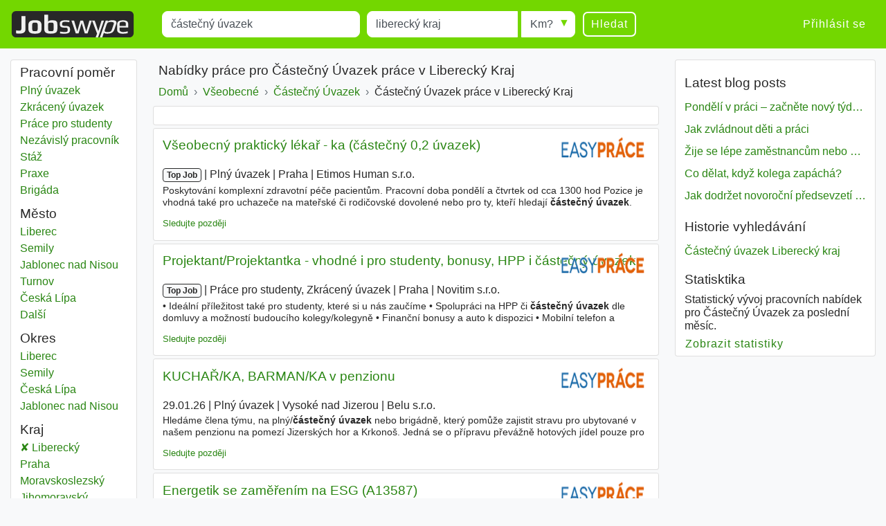

--- FILE ---
content_type: text/html; charset=UTF-8
request_url: https://www.jobswype.cz/prace/-%C4%8D%C3%A1ste%C4%8Dn%C3%BD%20%C3%BAvazek-libereck%C3%BD%20kraj
body_size: 13520
content:
                                        <!DOCTYPE html>
<html lang="cs">
    <head><meta charset="utf-8" /><meta name="viewport" content="width=device-width, initial-scale=1, shrink-to-fit=no"><meta name="description" content="41 Částečný Úvazek pracovních nabídek v Liberecký Kraj. Všechny pracovní nabídky naleznete na Jobswype."><meta name="robots" content="index, follow"><meta name="theme-color" content="#73d700"/><title>Částečný Úvazek pracovních nabídek v Liberecký Kraj</title><link rel="canonical" href="https://www.jobswype.cz/prace/-%C4%8D%C3%A1ste%C4%8Dn%C3%BD%20%C3%BAvazek-libereck%C3%BD%20kraj"><meta property="og:url" content="https://www.jobswype.cz/prace/-%C4%8D%C3%A1ste%C4%8Dn%C3%BD%20%C3%BAvazek-libereck%C3%BD%20kraj" /><meta property="og:title" content="Částečný Úvazek pracovních nabídek v Liberecký Kraj - pracovní nabídky - práce - Jobswype" /><meta property="og:description" content="41 Částečný Úvazek pracovních nabídek v Liberecký Kraj. Všechny pracovní nabídky naleznete na Jobswype." /><meta property="og:site_name" content="Jobswype" /><meta property="og:type" content="website" /><meta property="og:locale" content="cs_CZ" /><meta property="fb:app_id" content="455053547928493" /><link rel="apple-touch-icon" sizes="180x180" href="/apple-touch-icon.png"><link rel="icon" type="image/png" href="/favicon-32x32.png" sizes="32x32"><link rel="icon" type="image/png" href="/favicon-16x16.png" sizes="16x16"><link rel="manifest" href="/manifest.json"><link rel="mask-icon" href="/safari-pinned-tab.svg"><link rel="stylesheet" href="https://stackpath.bootstrapcdn.com/bootstrap/4.1.3/css/bootstrap.min.css" integrity="sha384-MCw98/SFnGE8fJT3GXwEOngsV7Zt27NXFoaoApmYm81iuXoPkFOJwJ8ERdknLPMO" crossorigin="anonymous"><link rel="stylesheet" href="/css/compiled/jobswype.css?v=103" /><script>(function(w, d, s, l, i){w[l] = w[l] || []; w[l].push({'gtm.start':new Date().getTime(), event:'gtm.js'}); var f = d.getElementsByTagName(s)[0], j = d.createElement(s), dl = l != 'dataLayer'?'&l=' + l:''; j.async = true; j.src = '//www.googletagmanager.com/gtm.js?id=' + i + dl; f.parentNode.insertBefore(j, f); })(window, document, 'script', 'dataLayer', 'GTM-5TBV95');</script></head>    <body><noscript><iframe src="//www.googletagmanager.com/ns.html?id=GTM-5TBV95" height="0" width="0" style="display:none;visibility:hidden"></iframe></noscript><nav class="navbar navbar-expand-lg navbar-dark bg-green mb-3"><a class="navbar-brand" href="https://www.jobswype.cz"><img width="178" height="38" alt="Jobswype práce volná místa nabídky práce" src="[data-uri]" /></a><button id="sidebar-toggler" class="navbar-toggler border-0" type="button" aria-controls="sidebar" aria-expanded="false" aria-label="Toggle sidebar"><span class="navbar-toggler-icon "></span></button><form name="search" method="get" action="/prace" id="search-form" class="mx-lg-4 w-100"><div class="form-row w-100"><div class="col-12 col-md-4 col-lg-4"><div class="form-group mb-1 mb-md-0"><label class="sr-only" for="title">Title</label><input type="text" id="title" name="title" class="form-control" placeholder="Co?" value="částečný úvazek" /></div></div><div class="col-8 col-sm-9 col-md-3 pr-0"><div class="form-group mb-2 mb-md-0"><label class="sr-only" for="location">Místo</label><input type="text" id="location" name="location" class="form-control" placeholder="Kde?" value="liberecký kraj" /></div></div><div class="col-4 col-sm-3 col-md-auto"><div class="form-group radius-arrow mb-2 mb-md-0"><label class="sr-only required" for="radius">Radius</label><select id="radius" name="radius" class="w-100 form-control"><option value="0">Km?</option><option value="5">5 km</option><option value="10">10 km</option><option value="25">25 km</option><option value="50">50 km</option><option value="100">100 km</option></select></div></div><div class="col-12 col-md-auto d-flex justify-content-between"><button type="submit" class="btn btn-transparent">Hledat</button><a id="filter-toggler" class="btn btn-transparent d-md-none" role="button" href="#filter">Filter</a></div></div><div class="d-none"><div id="type"><div class="form-check"><input type="checkbox" id="type_0" name="type[]" class="form-check-input" value="0" /><label class="form-check-label" for="type_0">Plný úvazek</label></div><div class="form-check"><input type="checkbox" id="type_1" name="type[]" class="form-check-input" value="1" /><label class="form-check-label" for="type_1">Zkrácený úvazek</label></div><div class="form-check"><input type="checkbox" id="type_2" name="type[]" class="form-check-input" value="2" /><label class="form-check-label" for="type_2">Práce pro studenty</label></div><div class="form-check"><input type="checkbox" id="type_3" name="type[]" class="form-check-input" value="3" /><label class="form-check-label" for="type_3">Nezávislý pracovník</label></div><div class="form-check"><input type="checkbox" id="type_4" name="type[]" class="form-check-input" value="4" /><label class="form-check-label" for="type_4">Stáž</label></div><div class="form-check"><input type="checkbox" id="type_5" name="type[]" class="form-check-input" value="5" /><label class="form-check-label" for="type_5">Praxe</label></div><div class="form-check"><input type="checkbox" id="type_6" name="type[]" class="form-check-input" value="6" /><label class="form-check-label" for="type_6">Brigáda</label></div></div><div id="language"><div class="form-check"><input type="checkbox" id="language_0" name="language[]" class="form-check-input" value="0" /><label class="form-check-label" for="language_0">Německy</label></div><div class="form-check"><input type="checkbox" id="language_1" name="language[]" class="form-check-input" value="1" /><label class="form-check-label" for="language_1">Anglicky</label></div><div class="form-check"><input type="checkbox" id="language_2" name="language[]" class="form-check-input" value="2" /><label class="form-check-label" for="language_2">Francouzsky</label></div><div class="form-check"><input type="checkbox" id="language_3" name="language[]" class="form-check-input" value="3" /><label class="form-check-label" for="language_3">Rusky</label></div><div class="form-check"><input type="checkbox" id="language_4" name="language[]" class="form-check-input" value="4" /><label class="form-check-label" for="language_4">Španělsky</label></div><div class="form-check"><input type="checkbox" id="language_5" name="language[]" class="form-check-input" value="5" /><label class="form-check-label" for="language_5">Češký</label></div><div class="form-check"><input type="checkbox" id="language_6" name="language[]" class="form-check-input" value="6" /><label class="form-check-label" for="language_6">Polsky</label></div><div class="form-check"><input type="checkbox" id="language_7" name="language[]" class="form-check-input" value="7" /><label class="form-check-label" for="language_7">Maďarsky</label></div><div class="form-check"><input type="checkbox" id="language_8" name="language[]" class="form-check-input" value="8" /><label class="form-check-label" for="language_8">Slovensky</label></div><div class="form-check"><input type="checkbox" id="language_9" name="language[]" class="form-check-input" value="9" /><label class="form-check-label" for="language_9">Rumunsky</label></div></div><select id="company" name="company[]" class="form-control" multiple="multiple"></select></div><input type="hidden" id="sorting" name="sorting" /><input type="hidden" id="display" name="display" /><input type="hidden" id="age" name="age" /></form><div class="ml-auto collapse navbar-collapse" id="navbarSupportedContent"><span class="navbar-text"><a class="btn btn-link" rel="nofollow" href="/login">Přihlásit se</a></span></div></nav><div class="container-fluid"><div class="row"><div id="filter" class="col-md-3 col-xl-2 d-none d-md-block"><div class="card card-body pt-1 mb-3"><label class="mb-0 text-truncate">Pracovní poměr</label><nav id="f-type-wrapper" class="nav flex-column"><a class="nav-link p-0" rel="nofollow" href="/prace?title=%C4%8D%C3%A1ste%C4%8Dn%C3%BD%20%C3%BAvazek&amp;location=libereck%C3%BD%20kraj&amp;type%5B%5D=0">Plný úvazek</a><a class="nav-link p-0" rel="nofollow" href="/prace?title=%C4%8D%C3%A1ste%C4%8Dn%C3%BD%20%C3%BAvazek&amp;location=libereck%C3%BD%20kraj&amp;type%5B%5D=1">Zkrácený úvazek</a><a class="nav-link p-0" rel="nofollow" href="/prace?title=%C4%8D%C3%A1ste%C4%8Dn%C3%BD%20%C3%BAvazek&amp;location=libereck%C3%BD%20kraj&amp;type%5B%5D=2">Práce pro studenty</a><a class="nav-link p-0" rel="nofollow" href="/prace?title=%C4%8D%C3%A1ste%C4%8Dn%C3%BD%20%C3%BAvazek&amp;location=libereck%C3%BD%20kraj&amp;type%5B%5D=3">Nezávislý pracovník</a><a class="nav-link p-0" rel="nofollow" href="/prace?title=%C4%8D%C3%A1ste%C4%8Dn%C3%BD%20%C3%BAvazek&amp;location=libereck%C3%BD%20kraj&amp;type%5B%5D=4">Stáž</a><a class="nav-link p-0" rel="nofollow" href="/prace?title=%C4%8D%C3%A1ste%C4%8Dn%C3%BD%20%C3%BAvazek&amp;location=libereck%C3%BD%20kraj&amp;type%5B%5D=5">Praxe</a><a class="nav-link p-0" rel="nofollow" href="/prace?title=%C4%8D%C3%A1ste%C4%8Dn%C3%BD%20%C3%BAvazek&amp;location=libereck%C3%BD%20kraj&amp;type%5B%5D=6">Brigáda</a></nav><label class="mb-0 mt-2 text-truncate">Město</label><nav id="f-location-wrapper" class="nav flex-column"><a class="nav-link p-0" href="/prace/-%C4%8D%C3%A1ste%C4%8Dn%C3%BD%20%C3%BAvazek-liberec" title="18 Částečný úvazek práce v Liberec"><span class="sr-only">Částečný úvazek</span> Liberec</a><a class="nav-link p-0" href="/prace/-%C4%8D%C3%A1ste%C4%8Dn%C3%BD%20%C3%BAvazek-semily" title="8 Částečný úvazek práce v Semily"><span class="sr-only">Částečný úvazek</span> Semily</a><a class="nav-link p-0" href="/prace/-%C4%8D%C3%A1ste%C4%8Dn%C3%BD%20%C3%BAvazek-jablonec%20nad%20nisou" title="4 Částečný úvazek práce v Jablonec nad Nisou"><span class="sr-only">Částečný úvazek</span> Jablonec nad Nisou</a><a class="nav-link p-0" href="/prace/-%C4%8D%C3%A1ste%C4%8Dn%C3%BD%20%C3%BAvazek-turnov" title="3 Částečný úvazek práce v Turnov"><span class="sr-only">Částečný úvazek</span> Turnov</a><a class="nav-link p-0" href="/prace/-%C4%8D%C3%A1ste%C4%8Dn%C3%BD%20%C3%BAvazek-%C4%8Desk%C3%A1%20l%C3%ADpa" title="2 Částečný úvazek práce v Česká Lípa"><span class="sr-only">Částečný úvazek</span> Česká Lípa</a><a class="nav-link p-0 d-none" href="/prace/-%C4%8D%C3%A1ste%C4%8Dn%C3%BD%20%C3%BAvazek-doksy" title="1 Částečný úvazek práce v Doksy"><span class="sr-only">Částečný úvazek</span> Doksy</a><a class="nav-link p-0 d-none" href="/prace/-%C4%8D%C3%A1ste%C4%8Dn%C3%BD%20%C3%BAvazek-nov%C3%BD%20bor" title="1 Částečný úvazek práce v Nový Bor"><span class="sr-only">Částečný úvazek</span> Nový Bor</a><a class="nav-link p-0 d-none" href="/prace/-%C4%8D%C3%A1ste%C4%8Dn%C3%BD%20%C3%BAvazek-ralsko" title="1 Částečný úvazek práce v Ralsko"><span class="sr-only">Částečný úvazek</span> Ralsko</a><a class="nav-link p-0 d-none" href="/prace/-%C4%8D%C3%A1ste%C4%8Dn%C3%BD%20%C3%BAvazek-zahr%C3%A1dky" title="1 Částečný úvazek práce v Zahrádky"><span class="sr-only">Částečný úvazek</span> Zahrádky</a><a class="nav-link p-0 d-none" href="/prace/-%C4%8D%C3%A1ste%C4%8Dn%C3%BD%20%C3%BAvazek-benecko" title="1 Částečný úvazek práce v Benecko"><span class="sr-only">Částečný úvazek</span> Benecko</a><a class="nav-link p-0 d-none" href="/prace/-%C4%8D%C3%A1ste%C4%8Dn%C3%BD%20%C3%BAvazek-vysok%C3%A9%20nad%20jizerou" title="1 Částečný úvazek práce v Vysoké nad Jizerou"><span class="sr-only">Částečný úvazek</span> Vysoké nad Jizerou</a><span class="nav-link p-0 f-more">Další<span class="sr-only"> města</span></span></nav><label class="mb-0 mt-2 text-truncate">Okres</label><nav id="f-district-wrapper" class="nav flex-column"><a class="nav-link p-0" href="/prace/-%C4%8D%C3%A1ste%C4%8Dn%C3%BD%20%C3%BAvazek-liberec%20okres" title="18 Částečný úvazek práce v Liberec"><span class="sr-only">Částečný úvazek</span> Liberec <span class="sr-only">Okres</span></a><a class="nav-link p-0" href="/prace/-%C4%8D%C3%A1ste%C4%8Dn%C3%BD%20%C3%BAvazek-semily%20okres" title="11 Částečný úvazek práce v Semily"><span class="sr-only">Částečný úvazek</span> Semily <span class="sr-only">Okres</span></a><a class="nav-link p-0" href="/prace/-%C4%8D%C3%A1ste%C4%8Dn%C3%BD%20%C3%BAvazek-%C4%8Desk%C3%A1%20l%C3%ADpa%20okres" title="5 Částečný úvazek práce v Česká Lípa"><span class="sr-only">Částečný úvazek</span> Česká Lípa <span class="sr-only">Okres</span></a><a class="nav-link p-0" href="/prace/-%C4%8D%C3%A1ste%C4%8Dn%C3%BD%20%C3%BAvazek-jablonec%20nad%20nisou%20okres" title="4 Částečný úvazek práce v Jablonec nad Nisou"><span class="sr-only">Částečný úvazek</span> Jablonec nad Nisou <span class="sr-only">Okres</span></a></nav><label class="mb-0 mt-2 text-truncate">Kraj</label><nav id="f-state-wrapper" class="nav flex-column"><a class="nav-link p-0 active" rel="nofollow" href="/prace/-%C4%8D%C3%A1ste%C4%8Dn%C3%BD%20%C3%BAvazek-" title="37 Částečný úvazek práce v Liberecký"><span class="sr-only">Částečný úvazek</span> Liberecký <span class="sr-only">Kraj</span></a><a class="nav-link p-0" href="/prace/-%C4%8D%C3%A1ste%C4%8Dn%C3%BD%20%C3%BAvazek-praha%20kraj" title="178 Částečný úvazek práce v Praha"><span class="sr-only">Částečný úvazek</span> Praha <span class="sr-only">Kraj</span></a><a class="nav-link p-0" href="/prace/-%C4%8D%C3%A1ste%C4%8Dn%C3%BD%20%C3%BAvazek-moravskoslezsk%C3%BD%20kraj" title="106 Částečný úvazek práce v Moravskoslezský"><span class="sr-only">Částečný úvazek</span> Moravskoslezský <span class="sr-only">Kraj</span></a><a class="nav-link p-0" href="/prace/-%C4%8D%C3%A1ste%C4%8Dn%C3%BD%20%C3%BAvazek-jihomoravsk%C3%BD%20kraj" title="91 Částečný úvazek práce v Jihomoravský"><span class="sr-only">Částečný úvazek</span> Jihomoravský <span class="sr-only">Kraj</span></a><a class="nav-link p-0" href="/prace/-%C4%8D%C3%A1ste%C4%8Dn%C3%BD%20%C3%BAvazek-st%C5%99edo%C4%8Desk%C3%BD%20kraj" title="89 Částečný úvazek práce v Středočeský"><span class="sr-only">Částečný úvazek</span> Středočeský <span class="sr-only">Kraj</span></a><a class="nav-link p-0 d-none" href="/prace/-%C4%8D%C3%A1ste%C4%8Dn%C3%BD%20%C3%BAvazek-jiho%C4%8Desk%C3%BD%20kraj" title="69 Částečný úvazek práce v Jihočeský"><span class="sr-only">Částečný úvazek</span> Jihočeský <span class="sr-only">Kraj</span></a><a class="nav-link p-0 d-none" href="/prace/-%C4%8D%C3%A1ste%C4%8Dn%C3%BD%20%C3%BAvazek-kr%C3%A1lov%C3%A9hradeck%C3%BD%20kraj" title="63 Částečný úvazek práce v Královéhradecký"><span class="sr-only">Částečný úvazek</span> Královéhradecký <span class="sr-only">Kraj</span></a><a class="nav-link p-0 d-none" href="/prace/-%C4%8D%C3%A1ste%C4%8Dn%C3%BD%20%C3%BAvazek-plze%C5%88sk%C3%BD%20kraj" title="54 Částečný úvazek práce v Plzeňský"><span class="sr-only">Částečný úvazek</span> Plzeňský <span class="sr-only">Kraj</span></a><a class="nav-link p-0 d-none" href="/prace/-%C4%8D%C3%A1ste%C4%8Dn%C3%BD%20%C3%BAvazek-pardubick%C3%BD%20kraj" title="48 Částečný úvazek práce v Pardubický"><span class="sr-only">Částečný úvazek</span> Pardubický <span class="sr-only">Kraj</span></a><a class="nav-link p-0 d-none" href="/prace/-%C4%8D%C3%A1ste%C4%8Dn%C3%BD%20%C3%BAvazek-olomouck%C3%BD%20kraj" title="39 Částečný úvazek práce v Olomoucký"><span class="sr-only">Částečný úvazek</span> Olomoucký <span class="sr-only">Kraj</span></a><a class="nav-link p-0 d-none" href="/prace/-%C4%8D%C3%A1ste%C4%8Dn%C3%BD%20%C3%BAvazek-%C3%BAsteck%C3%BD%20kraj" title="38 Částečný úvazek práce v Ústecký"><span class="sr-only">Částečný úvazek</span> Ústecký <span class="sr-only">Kraj</span></a><a class="nav-link p-0 d-none" href="/prace/-%C4%8D%C3%A1ste%C4%8Dn%C3%BD%20%C3%BAvazek-vyso%C4%8Dina%20kraj" title="29 Částečný úvazek práce v Vysočina"><span class="sr-only">Částečný úvazek</span> Vysočina <span class="sr-only">Kraj</span></a><a class="nav-link p-0 d-none" href="/prace/-%C4%8D%C3%A1ste%C4%8Dn%C3%BD%20%C3%BAvazek-karlovarsk%C3%BD%20kraj" title="26 Částečný úvazek práce v Karlovarský"><span class="sr-only">Částečný úvazek</span> Karlovarský <span class="sr-only">Kraj</span></a><a class="nav-link p-0 d-none" href="/prace/-%C4%8D%C3%A1ste%C4%8Dn%C3%BD%20%C3%BAvazek-zl%C3%ADnsk%C3%BD%20kraj" title="17 Částečný úvazek práce v Zlínský"><span class="sr-only">Částečný úvazek</span> Zlínský <span class="sr-only">Kraj</span></a><span class="nav-link p-0 f-more">Další<span class="sr-only"> kraj</span></span></nav><label class="mb-0 mt-2 text-truncate">Firmy</label><nav id="f-company-wrapper" class="nav flex-column"><a class="nav-link p-0" rel="nofollow" href="/prace?title=%C4%8D%C3%A1ste%C4%8Dn%C3%BD%20%C3%BAvazek&amp;location=libereck%C3%BD%20kraj&amp;company%5B%5D=MMN%2C%20a.s.">MMN, a.s.</a><a class="nav-link p-0" rel="nofollow" href="/prace?title=%C4%8D%C3%A1ste%C4%8Dn%C3%BD%20%C3%BAvazek&amp;location=libereck%C3%BD%20kraj&amp;company%5B%5D=MDDr.%20Iva%20Tuh%C3%A1%C4%8Dkov%C3%A1">MDDr. Iva Tuháčková</a><a class="nav-link p-0" rel="nofollow" href="/prace?title=%C4%8D%C3%A1ste%C4%8Dn%C3%BD%20%C3%BAvazek&amp;location=libereck%C3%BD%20kraj&amp;company%5B%5D=Futures%20s.r.o.">Futures s.r.o.</a><a class="nav-link p-0" rel="nofollow" href="/prace?title=%C4%8D%C3%A1ste%C4%8Dn%C3%BD%20%C3%BAvazek&amp;location=libereck%C3%BD%20kraj&amp;company%5B%5D=RENGL%2C%20s.r.o.">RENGL, s.r.o.</a><a class="nav-link p-0" rel="nofollow" href="/prace?title=%C4%8D%C3%A1ste%C4%8Dn%C3%BD%20%C3%BAvazek&amp;location=libereck%C3%BD%20kraj&amp;company%5B%5D=RPM%20Service%20CZ%20a.s.">RPM Service CZ a.s.</a></nav><label class="mb-0 mt-2 text-truncate">Cizí jazyky</label><nav id="f-language-wrapper" class="nav flex-column"><a rel="nofollow" class="nav-link text-truncate p-0" href="/prace?title=%C4%8D%C3%A1ste%C4%8Dn%C3%BD%20%C3%BAvazek&amp;location=libereck%C3%BD%20kraj&amp;language%5B%5D=0">Německy</a><a rel="nofollow" class="nav-link text-truncate p-0" href="/prace?title=%C4%8D%C3%A1ste%C4%8Dn%C3%BD%20%C3%BAvazek&amp;location=libereck%C3%BD%20kraj&amp;language%5B%5D=1">Anglicky</a><a rel="nofollow" class="nav-link text-truncate p-0" href="/prace?title=%C4%8D%C3%A1ste%C4%8Dn%C3%BD%20%C3%BAvazek&amp;location=libereck%C3%BD%20kraj&amp;language%5B%5D=2">Francouzsky</a><a rel="nofollow" class="nav-link text-truncate p-0" href="/prace?title=%C4%8D%C3%A1ste%C4%8Dn%C3%BD%20%C3%BAvazek&amp;location=libereck%C3%BD%20kraj&amp;language%5B%5D=3">Rusky</a><a rel="nofollow" class="nav-link text-truncate p-0" href="/prace?title=%C4%8D%C3%A1ste%C4%8Dn%C3%BD%20%C3%BAvazek&amp;location=libereck%C3%BD%20kraj&amp;language%5B%5D=4">Španělsky</a><a rel="nofollow" class="nav-link text-truncate p-0" href="/prace?title=%C4%8D%C3%A1ste%C4%8Dn%C3%BD%20%C3%BAvazek&amp;location=libereck%C3%BD%20kraj&amp;language%5B%5D=6">Polsky</a><a rel="nofollow" class="nav-link text-truncate p-0" href="/prace?title=%C4%8D%C3%A1ste%C4%8Dn%C3%BD%20%C3%BAvazek&amp;location=libereck%C3%BD%20kraj&amp;language%5B%5D=7">Maďarsky</a><a rel="nofollow" class="nav-link text-truncate p-0" href="/prace?title=%C4%8D%C3%A1ste%C4%8Dn%C3%BD%20%C3%BAvazek&amp;location=libereck%C3%BD%20kraj&amp;language%5B%5D=8">Slovensky</a><a rel="nofollow" class="nav-link text-truncate p-0" href="/prace?title=%C4%8D%C3%A1ste%C4%8Dn%C3%BD%20%C3%BAvazek&amp;location=libereck%C3%BD%20kraj&amp;language%5B%5D=9">Rumunsky</a></nav><label class="mb-0 mt-2 text-truncate">Zahraničí</label><nav id="f-overseas-wrapper" class="nav flex-column"><a rel="nofollow" class="nav-link text-truncate p-0" href="/prace/-%C4%8D%C3%A1ste%C4%8Dn%C3%BD%20%C3%BAvazek-spojen%C3%A9%20st%C3%A1ty%20americk%C3%A9"><span class="sr-only">Částečný úvazek</span> Spojené státy americké</a><a rel="nofollow" class="nav-link text-truncate p-0" href="/prace/-%C4%8D%C3%A1ste%C4%8Dn%C3%BD%20%C3%BAvazek-slovensko"><span class="sr-only">Částečný úvazek</span> Slovensko</a></nav><label class="mb-0 mt-2 text-truncate">Třídění</label><nav id="f-sorting-wrapper" class="nav flex-column"><a rel="nofollow" class="nav-link p-0 active" href="/prace?title=%C4%8D%C3%A1ste%C4%8Dn%C3%BD%20%C3%BAvazek&amp;location=libereck%C3%BD%20kraj&amp;sorting=relevance">Relevance</a><a rel="nofollow" class="nav-link p-0" href="/prace?title=%C4%8D%C3%A1ste%C4%8Dn%C3%BD%20%C3%BAvazek&amp;location=libereck%C3%BD%20kraj&amp;sorting=date">Datum</a><a rel="nofollow" class="nav-link p-0" href="/prace?title=%C4%8D%C3%A1ste%C4%8Dn%C3%BD%20%C3%BAvazek&amp;location=libereck%C3%BD%20kraj&amp;sorting=distance">Vzdálenost</a></nav><label class="mb-0 mt-2 text-truncate">Datum</label><nav id="f-age-wrapper" class="nav flex-column"><a class="nav-link text-truncate p-0 active" rel="nofollow" href="/prace?title=%C4%8D%C3%A1ste%C4%8Dn%C3%BD%20%C3%BAvazek&amp;location=libereck%C3%BD%20kraj&amp;age=0">Všechny</a><a class="nav-link text-truncate p-0" rel="nofollow" href="/prace?title=%C4%8D%C3%A1ste%C4%8Dn%C3%BD%20%C3%BAvazek&amp;location=libereck%C3%BD%20kraj&amp;age=1">Před 24 hodinami</a><a class="nav-link text-truncate p-0" rel="nofollow" href="/prace?title=%C4%8D%C3%A1ste%C4%8Dn%C3%BD%20%C3%BAvazek&amp;location=libereck%C3%BD%20kraj&amp;age=3">Před 72 hodinami</a><a class="nav-link text-truncate p-0" rel="nofollow" href="/prace?title=%C4%8D%C3%A1ste%C4%8Dn%C3%BD%20%C3%BAvazek&amp;location=libereck%C3%BD%20kraj&amp;age=7">Minulý týden</a></nav></div></div><div class="col-sm-12 col-md-9 col-lg-6 col-xl-7 pt-1 px-1 px-sm-2"><h1 class="px-2">Nabídky práce pro Částečný Úvazek práce v Liberecký Kraj</h1><a class="dropdown-toggle d-block d-md-none px-2 pb-2" data-toggle="collapse" href="#collapseBreadcrumb" role="button" aria-expanded="false" aria-controls="collapseBreadcrumb">
    Back to category
</a><div class="collapse d-md-block" id="collapseBreadcrumb"><div class="card card-body mb-2 py-2 px-md-2 py-md-0"><nav aria-label="breadcrumb"><ol itemscope itemtype="http://schema.org/BreadcrumbList" class="breadcrumb flex-column flex-md-row flex-md-nowrap m-0 p-0"><li class="breadcrumb-item text-nowrap" itemprop="itemListElement" itemscope itemtype="http://schema.org/ListItem"><a itemprop="item" href="/"><span itemprop="name">Domů</span></a><meta itemprop="position" content="1" /></li><li class="breadcrumb-item text-nowrap" itemprop="itemListElement" itemscope itemtype="http://schema.org/ListItem"><a itemprop="item" href="/kategorie/v%C5%A1eobecn%C3%A9"><span itemprop="name">Všeobecné</span></a><meta itemprop="position" content="2" /></li><li class="breadcrumb-item text-nowrap" itemprop="itemListElement" itemscope itemtype="http://schema.org/ListItem"><a itemprop="item" href="/prace/-%C4%8D%C3%A1ste%C4%8Dn%C3%BD%20%C3%BAvazek-"><span itemprop="name">Částečný Úvazek</span></a><meta itemprop="position" content="3" /></li><li class="breadcrumb-item text-nowrap text-truncate" itemprop="itemListElement" itemscope itemtype="http://schema.org/ListItem"><span itemprop="name">Částečný Úvazek práce v Liberecký Kraj</span><meta itemprop="position" content="4" /></li></ol></nav></div></div><!--
                  --><div id="content"><div class="card card-body mb-1"><div id="adblock1"></div></div><aside><div class="job card mb-1" data-type="promojob"><div class="card-header"><div class="d-flex flex-row justify-content-between"><h2 class="text-multiline"><a class="ext-link" rel="noopener nofollow"target="_blank"                       onclick="sha('https://www.easy-prace.cz/nabidka/vseobecny-prakticky-lekar-ka-castecny-0-2-uvazek-/578891?utm_source=jobswype_cz&amp;utm_medium=cpc?utm_source=jobkralle&amp;utm_medium=cpc&amp;utm_campaign=jobkralle', '', '1174807', '2', '', 'promojob', '2736064_700410869');" 
                       onmousedown="sha('https://www.easy-prace.cz/nabidka/vseobecny-prakticky-lekar-ka-castecny-0-2-uvazek-/578891?utm_source=jobswype_cz&amp;utm_medium=cpc?utm_source=jobkralle&amp;utm_medium=cpc&amp;utm_campaign=jobkralle', 'omd', '1174807', '2', '', 'promojob', '2736064_700410869');" 
                       data-cid="500111" data-rid="1174807" data-value="" data-pos="2" 
                       href="            https://www.easy-prace.cz/nabidka/vseobecny-prakticky-lekar-ka-castecny-0-2-uvazek-/578891?utm_source=jobswype_cz&amp;utm_medium=cpc?utm_source=jobkralle&amp;utm_medium=cpc&amp;utm_campaign=jobkralle
    ">Všeobecný praktický lékař - ka (částečný 0,2 úvazek)</a></h2><span class="logo-wrapper d-none d-md-block"><img width="120" height="31" src="/images/logos/1174807.png?v=103" alt="www.easy-prace.cz" /></span></div></div><div class="card-body"><p class="d-flex flex-column short-link"><span><span class="badge badge-light">Top Job</span><span class="sr-only"> | </span><span class="job-date d-none">14.01.26</span><span class="sr-only"> | </span><span class="delimiter">Plný úvazek</span><span class="sr-only"> | </span><span class="delimiter">Praha</span><span class="sr-only"> | </span><span class="delimiter job-company">Etimos Human s.r.o.</span><span class="sr-only"> | </span><span class="delimiter d-none job-salary">
                                                        100 000 Kč                                                         / Měsíc                        </span></span><span class="d-none d-md-block block-with-text mt-1">Poskytování komplexní zdravotní péče pacientům. Pracovní doba pondělí a čtvrtek od cca 1300 hod Pozice je vhodná také pro uchazeče na mateřské či rodičovské dovolené nebo pro ty, kteří hledají <em>částečný úvazek</em>. Požadujeme Vysokoškolské vzdělání v oboru všeobecné lékařství Atestace výhodou</span></p><a rel="nofollow" href="/my-jobs/2736064_700410869" title="Přidat nabídky práce do seznamu" class="my-jobs small">Sledujte později</a></div></div></aside><aside><div class="job card mb-1" data-type="promojob"><div class="card-header"><div class="d-flex flex-row justify-content-between"><h2 class="text-multiline"><a class="ext-link" rel="noopener nofollow"target="_blank"                       onclick="sha('https://www.easy-prace.cz/nabidka/projektant-projektantka-vhodne-i-pro-studenty-bonusy-hpp-i-castecny-uvazek/577339?utm_source=jobswype_cz&amp;utm_medium=cpc?utm_source=jobkralle&amp;utm_medium=cpc&amp;utm_campaign=jobkralle', '', '1174807', '3', '', 'promojob', '2736064_700409148');" 
                       onmousedown="sha('https://www.easy-prace.cz/nabidka/projektant-projektantka-vhodne-i-pro-studenty-bonusy-hpp-i-castecny-uvazek/577339?utm_source=jobswype_cz&amp;utm_medium=cpc?utm_source=jobkralle&amp;utm_medium=cpc&amp;utm_campaign=jobkralle', 'omd', '1174807', '3', '', 'promojob', '2736064_700409148');" 
                       data-cid="500111" data-rid="1174807" data-value="" data-pos="3" 
                       href="            https://www.easy-prace.cz/nabidka/projektant-projektantka-vhodne-i-pro-studenty-bonusy-hpp-i-castecny-uvazek/577339?utm_source=jobswype_cz&amp;utm_medium=cpc?utm_source=jobkralle&amp;utm_medium=cpc&amp;utm_campaign=jobkralle
    ">Projektant/Projektantka - vhodné i pro studenty, bonusy, HPP i částečný úvazek</a></h2><span class="logo-wrapper d-none d-md-block"><img width="120" height="31" src="/images/logos/1174807.png?v=103" alt="www.easy-prace.cz" /></span></div></div><div class="card-body"><p class="d-flex flex-column short-link"><span><span class="badge badge-light">Top Job</span><span class="sr-only"> | </span><span class="job-date d-none">06.01.26</span><span class="sr-only"> | </span><span class="delimiter">Práce pro studenty, Zkrácený úvazek</span><span class="sr-only"> | </span><span class="delimiter">Praha</span><span class="sr-only"> | </span><span class="delimiter job-company">Novitim s.r.o.</span><span class="sr-only"> | </span><span class="delimiter d-none job-salary">
                                                        30 000 Kč                             - 50 000 Kč                             / Měsíc                        </span></span><span class="d-none d-md-block block-with-text mt-1">• Ideální příležitost také pro studenty, které si u nás zaučíme • Spolupráci na HPP či <em>částečný úvazek</em> dle domluvy a možností budoucího kolegy/kolegyně • Finanční bonusy a auto k dispozici • Mobilní telefon a notebook • Profesní vzdělávací kurzy a možnost jazykového vzdělávání • Příjemné pracovní prostředí</span></p><a rel="nofollow" href="/my-jobs/2736064_700409148" title="Přidat nabídky práce do seznamu" class="my-jobs small">Sledujte později</a></div></div></aside><div class="job card mb-1" data-type="logojob"><div class="card-header"><div class="d-flex flex-row justify-content-between"><h2 class="text-multiline"><a class="ext-link" rel="noopener nofollow"target="_blank"                       onclick="sha('https://www.easy-prace.cz/nabidka/kuchar-ka-barman-ka-v-penzionu/581337?utm_source=jobswype_cz&amp;utm_medium=cpc?utm_source=jobkralle&amp;utm_medium=cpc&amp;utm_campaign=jobkralle', '', '1174807', '4', '', 'logojob', '2761572_700414241');" 
                       onmousedown="sha('https://www.easy-prace.cz/nabidka/kuchar-ka-barman-ka-v-penzionu/581337?utm_source=jobswype_cz&amp;utm_medium=cpc?utm_source=jobkralle&amp;utm_medium=cpc&amp;utm_campaign=jobkralle', 'omd', '1174807', '4', '', 'logojob', '2761572_700414241');" 
                       data-cid="500111" data-rid="1174807" data-value="" data-pos="4" 
                       href="            https://www.easy-prace.cz/nabidka/kuchar-ka-barman-ka-v-penzionu/581337?utm_source=jobswype_cz&amp;utm_medium=cpc?utm_source=jobkralle&amp;utm_medium=cpc&amp;utm_campaign=jobkralle
    ">KUCHAŘ/KA, BARMAN/KA v penzionu</a></h2><span class="logo-wrapper d-none d-md-block"><img width="120" height="31" src="/images/logos/1174807.png?v=103" alt="www.easy-prace.cz" /></span></div></div><div class="card-body"><p class="d-flex flex-column short-link"><span><span class="job-date">29.01.26</span><span class="sr-only"> | </span><span class="delimiter">Plný úvazek</span><span class="sr-only"> | </span><span class="delimiter">Vysoké nad Jizerou</span><span class="sr-only"> | </span><span class="delimiter job-company">Belu s.r.o.</span><span class="sr-only"> | </span><span class="delimiter d-none job-salary">
                                                        28 000 Kč                             - 40 000 Kč                             / Měsíc                        </span></span><span class="d-none d-md-block block-with-text mt-1">Hledáme člena týmu, na plný/<em>částečný úvazek</em> nebo brigádně, který pomůže zajistit stravu pro ubytované v našem penzionu na pomezí Jizerských hor a Krkonoš. Jedná se o přípravu převážně hotových jídel pouze pro ubytované (bez ala carte menu) v moderně vybavené kuchyni. - Hledáme také brigádně člena</span></p><a rel="nofollow" href="/my-jobs/2761572_700414241" title="Přidat nabídky práce do seznamu" class="my-jobs small">Sledujte později</a></div></div><div class="job card mb-1" data-type="logojob"><div class="card-header"><div class="d-flex flex-row justify-content-between"><h2 class="text-multiline"><a class="ext-link" rel="noopener nofollow"target="_blank"                       onclick="sha('https://www.easy-prace.cz/nabidka/energetik-se-zamerenim-na-esg-a13587-/581175?utm_source=jobswype_cz&amp;utm_medium=cpc?utm_source=jobkralle&amp;utm_medium=cpc&amp;utm_campaign=jobkralle', '', '1174807', '5', '', 'logojob', '2761572_700414259');" 
                       onmousedown="sha('https://www.easy-prace.cz/nabidka/energetik-se-zamerenim-na-esg-a13587-/581175?utm_source=jobswype_cz&amp;utm_medium=cpc?utm_source=jobkralle&amp;utm_medium=cpc&amp;utm_campaign=jobkralle', 'omd', '1174807', '5', '', 'logojob', '2761572_700414259');" 
                       data-cid="500111" data-rid="1174807" data-value="" data-pos="5" 
                       href="            https://www.easy-prace.cz/nabidka/energetik-se-zamerenim-na-esg-a13587-/581175?utm_source=jobswype_cz&amp;utm_medium=cpc?utm_source=jobkralle&amp;utm_medium=cpc&amp;utm_campaign=jobkralle
    ">Energetik se zaměřením na ESG (A13587)</a></h2><span class="logo-wrapper d-none d-md-block"><img width="120" height="31" src="/images/logos/1174807.png?v=103" alt="www.easy-prace.cz" /></span></div></div><div class="card-body"><p class="d-flex flex-column short-link"><span><span class="job-date">29.01.26</span><span class="sr-only"> | </span><span class="delimiter">Plný úvazek</span><span class="sr-only"> | </span><span class="delimiter">Liberec</span><span class="sr-only"> | </span><span class="delimiter job-company">HOFMANN WIZARD s.r.o.</span><span class="sr-only"> | </span><span class="delimiter d-none job-salary">
                                                        60 000 Kč                             - 70 000 Kč                             / Měsíc                        </span></span><span class="d-none d-md-block block-with-text mt-1">Stravenkový paušál - Příspěvky na penzijní nebo životní pojištění - Možnost dalšího odborného vzdělávání a rozvoje v oblasti energetiky a ESG - Prostor pro profesní růst a realizaci vlastních návrhů - Flexibilní pracovní dobu, případně <em>částečný</em> home office dle domluvy Pokud hledáte stabilní pozici, kde můžete</span></p><a rel="nofollow" href="/my-jobs/2761572_700414259" title="Přidat nabídky práce do seznamu" class="my-jobs small">Sledujte později</a></div></div><div class="job card mb-1" data-type="logojob"><div class="card-header"><div class="d-flex flex-row justify-content-between"><h2 class="text-multiline"><a class="ext-link" rel="noopener nofollow"target="_blank"                       onclick="sha('https://www.easy-prace.cz/nabidka/hledame-nove-partaky-do-tymu-kontroloru-kvality-liberec-trismenny-provoz-/580957?utm_source=jobswype_cz&amp;utm_medium=cpc?utm_source=jobkralle&amp;utm_medium=cpc&amp;utm_campaign=jobkralle', '', '1174807', '6', '', 'logojob', '2736064_700413712');" 
                       onmousedown="sha('https://www.easy-prace.cz/nabidka/hledame-nove-partaky-do-tymu-kontroloru-kvality-liberec-trismenny-provoz-/580957?utm_source=jobswype_cz&amp;utm_medium=cpc?utm_source=jobkralle&amp;utm_medium=cpc&amp;utm_campaign=jobkralle', 'omd', '1174807', '6', '', 'logojob', '2736064_700413712');" 
                       data-cid="500111" data-rid="1174807" data-value="" data-pos="6" 
                       href="            https://www.easy-prace.cz/nabidka/hledame-nove-partaky-do-tymu-kontroloru-kvality-liberec-trismenny-provoz-/580957?utm_source=jobswype_cz&amp;utm_medium=cpc?utm_source=jobkralle&amp;utm_medium=cpc&amp;utm_campaign=jobkralle
    ">Hledáme nové parťáky do týmu kontrolorů kvality LIBEREC (třísměnný provoz)</a></h2><span class="logo-wrapper d-none d-md-block"><img width="120" height="31" src="/images/logos/1174807.png?v=103" alt="www.easy-prace.cz" /></span></div></div><div class="card-body"><p class="d-flex flex-column short-link"><span><span class="job-date">27.01.26</span><span class="sr-only"> | </span><span class="delimiter">Plný úvazek</span><span class="sr-only"> | </span><span class="delimiter">Liberec</span><span class="sr-only"> | </span><span class="delimiter job-company">Blixcon s.r.o.</span><span class="sr-only"> | </span><span class="delimiter d-none job-salary">
                                                        150 Kč                             - 160 Kč                             / Hodina                        </span></span><span class="d-none d-md-block block-with-text mt-1">Pozorné a flexibilní kolegy, kteří chtějí dělat smysluplnou práci v dobré partě, Požadujeme Jediné, co musíš mít Ty, je chuť do práce, časová flexibilita a manuální zručnost. Nabízíme · Nástupní mzdu 150,- /hod · Práci na plný či <em>částečný úvazek</em> (na všem se společně domluvíme) · Odměny · Příspěvek</span></p><a rel="nofollow" href="/my-jobs/2736064_700413712" title="Přidat nabídky práce do seznamu" class="my-jobs small">Sledujte později</a></div></div><hx:include src="/_fragment?_hash=Sp9nAUioxUxzZZ%2BRbg5WLIMYSjk8aeueEKvqFXP%2BtM8%3D&amp;_path=_format%3Dhtml%26_locale%3Dcs_CZ%26_controller%3DPollBundle%253APoll%253Avote" evaljs="true"></hx:include><div class="eap card card-body mb-1 bg-green text-white text-center" data-type="email-alert"><p><strong>Nenechte si ujít práci!</strong></p><p>Získejte denně nové příspěvky e-mailem na Částečný Úvazek v Liberecký Kraj.</p><p class="mb-0"><a rel="nofollow" class="btn btn-white" href="/email-alert/sign-up?title=%C4%8D%C3%A1ste%C4%8Dn%C3%BD%20%C3%BAvazek&amp;location=libereck%C3%BD%20kraj&amp;radius=">Zaregistrujte se nyní</a></p></div><div class="job card mb-1" data-type="logojob"><div class="card-header"><div class="d-flex flex-row justify-content-between"><h2 class="text-multiline"><a class="ext-link" rel="noopener nofollow"target="_blank"                       onclick="sha('https://www.easy-prace.cz/nabidka/firmware-vyvojar-ka-hpp-mzda-az-90-000-kc/578946?utm_source=jobswype_cz&amp;utm_medium=cpc?utm_source=jobkralle&amp;utm_medium=cpc&amp;utm_campaign=jobkralle', '', '1174807', '9', '', 'logojob', '2736064_700410817');" 
                       onmousedown="sha('https://www.easy-prace.cz/nabidka/firmware-vyvojar-ka-hpp-mzda-az-90-000-kc/578946?utm_source=jobswype_cz&amp;utm_medium=cpc?utm_source=jobkralle&amp;utm_medium=cpc&amp;utm_campaign=jobkralle', 'omd', '1174807', '9', '', 'logojob', '2736064_700410817');" 
                       data-cid="500111" data-rid="1174807" data-value="" data-pos="9" 
                       href="            https://www.easy-prace.cz/nabidka/firmware-vyvojar-ka-hpp-mzda-az-90-000-kc/578946?utm_source=jobswype_cz&amp;utm_medium=cpc?utm_source=jobkralle&amp;utm_medium=cpc&amp;utm_campaign=jobkralle
    ">Firmware vývojář/ka - HPP, mzda až 90 000 Kč</a></h2><span class="logo-wrapper d-none d-md-block"><img width="120" height="31" src="/images/logos/1174807.png?v=103" alt="www.easy-prace.cz" /></span></div></div><div class="card-body"><p class="d-flex flex-column short-link"><span><span class="job-date">14.01.26</span><span class="sr-only"> | </span><span class="delimiter">Plný úvazek</span><span class="sr-only"> | </span><span class="delimiter">Jablonec nad Nisou</span><span class="sr-only"> | </span><span class="delimiter job-company">Novitim s.r.o.</span><span class="sr-only"> | </span><span class="delimiter d-none job-salary">
                                                        55 000 Kč                             - 90 000 Kč                             / Měsíc                        </span></span><span class="d-none d-md-block block-with-text mt-1">• Zkušenost s vývojovým prostředím VS Code, nástroji GCC a Git • Orientaci ve schématech a zkušenost s tvorbou dokumentace pro interní účely Nabízíme • Atraktivní mzdu 55 000 - 90 000 Kč - záleží na tvých zkušenostech • Spolupráci na HPP • Flexibilní pracovní dobu a po domluvě je možný i <em>částečný</em> home office</span></p><a rel="nofollow" href="/my-jobs/2736064_700410817" title="Přidat nabídky práce do seznamu" class="my-jobs small">Sledujte později</a></div></div><div class="job card mb-1" data-type="logojob"><div class="card-header"><div class="d-flex flex-row justify-content-between"><h2 class="text-multiline"><a class="ext-link" rel="noopener nofollow"target="_blank"                       onclick="sha('https://www.prace-brigady.cz/inzerat.php?id=4429992&amp;utm_source=jobswype&amp;utm_medium=link&amp;utm_campaign=2020', '', '1345520', '10', '', 'logojob', '2681804_700776062');" 
                       onmousedown="sha('https://www.prace-brigady.cz/inzerat.php?id=4429992&amp;utm_source=jobswype&amp;utm_medium=link&amp;utm_campaign=2020', 'omd', '1345520', '10', '', 'logojob', '2681804_700776062');" 
                       data-cid="1174984" data-rid="1345520" data-value="" data-pos="10" 
                       href="            https://www.prace-brigady.cz/inzerat.php?id=4429992&amp;utm_source=jobswype&amp;utm_medium=link&amp;utm_campaign=2020
    ">Sekretářka - recepční v nové zubní ordinaci na částečný úvazek za 300kč/hod</a></h2><span class="logo-wrapper d-none d-md-block"><img width="120" height="31" src="/images/logos/1174984.png?v=103" alt="www.prace-brigady.cz" /></span></div></div><div class="card-body"><p class="d-flex flex-column short-link"><span><span class="job-date">05.04.23</span><span class="sr-only"> | </span><span class="delimiter">Zkrácený úvazek</span><span class="sr-only"> | </span><span class="delimiter">Liberec</span><span class="sr-only"> | </span><span class="delimiter job-company">City Dental Care s.r.o.</span></span><span class="d-none d-md-block block-with-text mt-1">Hledáme přátelskou, komunikativní a spolehlivou osobu na pozici sekretářky/recepční do naší nové zubní ordinace. Pokud máte rádi práci s lidmi, jste zodpovědní a umíte pracovat na počítači, pak hledáme právě vás! Pracovní náplň - Přivítání pacientů a zajištění jejich pohodlí v čekárně - Správa a or</span></p><a rel="nofollow" href="/my-jobs/2681804_700776062" title="Přidat nabídky práce do seznamu" class="my-jobs small">Sledujte později</a></div></div><div class="job card mb-1" data-type="logojob"><div class="card-header"><div class="d-flex flex-row justify-content-between"><h2 class="text-multiline"><a class="ext-link" rel="noopener nofollow"                       onclick="sha('https://www.fajn-brigady.cz/brigady/administrativa/liberec/6206045-administrativni-agenda-v-ramci-obchodniho-oddeleni/?vstup=jobcrawler&amp;okno=1', '', '1174868', '11', '', 'logojob', '2753676_703260341');" 
                       onmousedown="sha('https://www.fajn-brigady.cz/brigady/administrativa/liberec/6206045-administrativni-agenda-v-ramci-obchodniho-oddeleni/?vstup=jobcrawler&amp;okno=1', 'omd', '1174868', '11', '', 'logojob', '2753676_703260341');" 
                       data-cid="500146" data-rid="1174868" data-value="" data-pos="11" 
                       href="            /detail/2753676_703260341/1
    ">Administrativní agenda v rámci obchodního oddělení</a></h2></div></div><div class="card-body"><p class="d-flex flex-column short-link"><span><span class="job-date">27.01.26</span><span class="sr-only"> | </span><span class="delimiter">Plný úvazek</span><span class="sr-only"> | </span><span class="delimiter">Liberec</span><span class="sr-only"> | </span><span class="delimiter job-company">RENGL, s.r.o.</span><span class="sr-only"> | </span><span class="delimiter d-none job-salary">
                                                        150 Kč                                                                                </span></span><span class="d-none d-md-block block-with-text mt-1">Do týmu našeho obchodního oddělení hledáme posilu - novou kolegyni/kolegu. Pokud hledáš práci, kde nebudeš muset pracovat a nebudeš mít do čeho píchnout - životopis nám neposílej - tebe nepotřebujeme -). Hledáme někoho na HPP, na brigádu anebo <em>částečný úvazek</em>. Pracujeme pouze v týdnu od pondělí</span></p><a rel="nofollow" href="/my-jobs/2753676_703260341" title="Přidat nabídky práce do seznamu" class="my-jobs small">Sledujte později</a></div></div><div class="job card mb-1" data-type="logojob"><div class="card-header"><div class="d-flex flex-row justify-content-between"><h2 class="text-multiline"><a class="ext-link" rel="noopener nofollow"                       onclick="sha('https://www.fajn-brigady.cz/brigady/administrativa/liberec/6206045-administrativni-agenda-v-ramci-obchodniho-oddeleni?vstup=jobcrawler&amp;okno=1', '', '1174877', '12', '', 'logojob', '2753710_700690096');" 
                       onmousedown="sha('https://www.fajn-brigady.cz/brigady/administrativa/liberec/6206045-administrativni-agenda-v-ramci-obchodniho-oddeleni?vstup=jobcrawler&amp;okno=1', 'omd', '1174877', '12', '', 'logojob', '2753710_700690096');" 
                       data-cid="500152" data-rid="1174877" data-value="" data-pos="12" 
                       href="            /detail/2753710_700690096/1
    ">Administrativní agenda v rámci obchodního oddělení</a></h2><span class="logo-wrapper d-none d-md-block"><img width="120" height="31" src="/images/logos/1174877.png?v=103" alt="www.fajn-brigady.cz" /></span></div></div><div class="card-body"><p class="d-flex flex-column short-link"><span><span class="job-date">27.01.26</span><span class="sr-only"> | </span><span class="delimiter">Plný úvazek</span><span class="sr-only"> | </span><span class="delimiter">Liberec</span><span class="sr-only"> | </span><span class="delimiter job-company">RENGL, s.r.o.</span><span class="sr-only"> | </span><span class="delimiter d-none job-salary">
                                                        150 Kč                                                                                </span></span><span class="d-none d-md-block block-with-text mt-1">Do týmu našeho obchodního oddělení hledáme posilu - novou kolegyni/kolegu. Pokud hledáš práci, kde nebudeš muset pracovat a nebudeš mít do čeho píchnout - životopis nám neposílej - tebe nepotřebujeme -). Hledáme někoho na HPP, na brigádu anebo <em>částečný úvazek</em>. Pracujeme pouze v týdnu od pondělí</span></p><a rel="nofollow" href="/my-jobs/2753710_700690096" title="Přidat nabídky práce do seznamu" class="my-jobs small">Sledujte později</a></div></div><div class="job card mb-1" data-type="logojob"><div class="card-header"><div class="d-flex flex-row justify-content-between"><h2 class="text-multiline"><a class="ext-link" rel="noopener nofollow"                       onclick="sha('https://www.tip-prace.cz/skladnikce-na-castecny-uvazek-25-region-liberec-3003926', '', '1174878', '13', '', 'logojob', '2716643_704362819');" 
                       onmousedown="sha('https://www.tip-prace.cz/skladnikce-na-castecny-uvazek-25-region-liberec-3003926', 'omd', '1174878', '13', '', 'logojob', '2716643_704362819');" 
                       data-cid="500153" data-rid="1174878" data-value="" data-pos="13" 
                       href="            /detail/2716643_704362819/1
    ">SKLADNÍK/CE na částečný úvazek (25%), region Liberec</a></h2></div></div><div class="card-body"><p class="d-flex flex-column short-link"><span><span class="job-date">24.07.25</span><span class="sr-only"> | </span><span class="delimiter">Zkrácený úvazek</span><span class="sr-only"> | </span><span class="delimiter">Liberec</span><span class="sr-only"> | </span><span class="delimiter job-company">AE Energie s.r.o.</span></span><span class="d-none d-md-block block-with-text mt-1">Topenářská firma přijme ke stabilní spolupráci skladníka/ci, se slušnou znalostí topenářského a instalatérského sortimentu. Vaším úkolem bude vydávat řemeslníkům materiál a naskladňovat nakoupené zboží a případné vratky. Veškeré pohyby a aktuální stav zásob budete evidovat v jednoduchém informačním</span></p><a rel="nofollow" href="/my-jobs/2716643_704362819" title="Přidat nabídky práce do seznamu" class="my-jobs small">Sledujte později</a></div></div><aside><div class="job card mb-1" data-type="promojob"><div class="card-header"><div class="d-flex flex-row justify-content-between"><h2 class="text-multiline"><a class="ext-link" rel="noopener nofollow"target="_blank"                       onclick="sha('https://www.easy-prace.cz/nabidka/projektant-projektantka-i-pro-absolventy-hpp-castecny-uvazek-home-office/579304?utm_source=jobswype_cz&amp;utm_medium=cpc?utm_source=jobkralle&amp;utm_medium=cpc&amp;utm_campaign=jobkralle', '', '1174807', '14', '', 'promojob', '2736064_700411331');" 
                       onmousedown="sha('https://www.easy-prace.cz/nabidka/projektant-projektantka-i-pro-absolventy-hpp-castecny-uvazek-home-office/579304?utm_source=jobswype_cz&amp;utm_medium=cpc?utm_source=jobkralle&amp;utm_medium=cpc&amp;utm_campaign=jobkralle', 'omd', '1174807', '14', '', 'promojob', '2736064_700411331');" 
                       data-cid="500111" data-rid="1174807" data-value="" data-pos="14" 
                       href="            https://www.easy-prace.cz/nabidka/projektant-projektantka-i-pro-absolventy-hpp-castecny-uvazek-home-office/579304?utm_source=jobswype_cz&amp;utm_medium=cpc?utm_source=jobkralle&amp;utm_medium=cpc&amp;utm_campaign=jobkralle
    ">Projektant/Projektantka - i pro absolventy, HPP/částečný úvazek, home office</a></h2><span class="logo-wrapper d-none d-md-block"><img width="120" height="31" src="/images/logos/1174807.png?v=103" alt="www.easy-prace.cz" /></span></div></div><div class="card-body"><p class="d-flex flex-column short-link"><span><span class="badge badge-light">Top Job</span><span class="sr-only"> | </span><span class="job-date d-none">16.01.26</span><span class="sr-only"> | </span><span class="delimiter">Zkrácený úvazek</span><span class="sr-only"> | </span><span class="delimiter">Praha</span><span class="sr-only"> | </span><span class="delimiter job-company">Novitim s.r.o.</span><span class="sr-only"> | </span><span class="delimiter d-none job-salary">
                                                        45 000 Kč                             - 70 000 Kč                             / Měsíc                        </span></span><span class="d-none d-md-block block-with-text mt-1">Ohodnocení 45 000 - 70 000 Kč dle zkušeností • Příležitost i pro studenty, které rádi zaučíme • Spolupráci na HPP, zkrácený <em>úvazek</em>, případně IČO • Flexibilní pracovní dobu a možnost home office • 5 týdnů dovolené • Notebook a mobilní telefon • Příspěvek na stravování • Možnost dalšího vzdělávání a odborných</span></p><a rel="nofollow" href="/my-jobs/2736064_700411331" title="Přidat nabídky práce do seznamu" class="my-jobs small">Sledujte později</a></div></div></aside><aside><div class="job card mb-1" data-type="promojob"><div class="card-header"><div class="d-flex flex-row justify-content-between"><h2 class="text-multiline"><a class="ext-link" rel="noopener nofollow"target="_blank"                       onclick="sha('https://www.easy-prace.cz/nabidka/projektant-ka-protipozarnich-systemu-junior-senior-hpp-castecny-uvazek/579430?utm_source=jobswype_cz&amp;utm_medium=cpc?utm_source=jobkralle&amp;utm_medium=cpc&amp;utm_campaign=jobkralle', '', '1174807', '15', '', 'promojob', '2736064_700411575');" 
                       onmousedown="sha('https://www.easy-prace.cz/nabidka/projektant-ka-protipozarnich-systemu-junior-senior-hpp-castecny-uvazek/579430?utm_source=jobswype_cz&amp;utm_medium=cpc?utm_source=jobkralle&amp;utm_medium=cpc&amp;utm_campaign=jobkralle', 'omd', '1174807', '15', '', 'promojob', '2736064_700411575');" 
                       data-cid="500111" data-rid="1174807" data-value="" data-pos="15" 
                       href="            https://www.easy-prace.cz/nabidka/projektant-ka-protipozarnich-systemu-junior-senior-hpp-castecny-uvazek/579430?utm_source=jobswype_cz&amp;utm_medium=cpc?utm_source=jobkralle&amp;utm_medium=cpc&amp;utm_campaign=jobkralle
    ">Projektant/ka protipožárních systémů - junior/senior - HPP/částečný úvazek</a></h2><span class="logo-wrapper d-none d-md-block"><img width="120" height="31" src="/images/logos/1174807.png?v=103" alt="www.easy-prace.cz" /></span></div></div><div class="card-body"><p class="d-flex flex-column short-link"><span><span class="badge badge-light">Top Job</span><span class="sr-only"> | </span><span class="job-date d-none">17.01.26</span><span class="sr-only"> | </span><span class="delimiter">Zkrácený úvazek, Práce pro studenty</span><span class="sr-only"> | </span><span class="delimiter">Praha</span><span class="sr-only"> | </span><span class="delimiter job-company">Novitim s.r.o.</span><span class="sr-only"> | </span><span class="delimiter d-none job-salary">
                                                        30 000 Kč                             - 50 000 Kč                             / Měsíc                        </span></span><span class="d-none d-md-block block-with-text mt-1">Vše tě naučíme • Volba HPP nebo <em>částečný úvazek</em>, možnost IČO dle dohody • Bonusy, služební auto, notebook a mobil • Školení, jazykové kurzy a prostor pro profesní růst • Pohodlné pracovní prostředí kuchyňka, káva a čaj kdykoliv k dispozici • Firemní akce a teambuildingy pro zábavu a nové zážitky</span></p><a rel="nofollow" href="/my-jobs/2736064_700411575" title="Přidat nabídky práce do seznamu" class="my-jobs small">Sledujte později</a></div></div></aside><div class="card card-body mb-1"><div id="adblock2"></div></div></div><ins class="adsbygoogle mb-3" style="display:block" data-ad-client="ca-pub-3729534291371628" data-ad-slot="6788812135" data-ad-format="link"></ins><script>(adsbygoogle=window.adsbygoogle||[]).push({});</script><nav><ul class="pagination justify-content-center mt-3"><li class="page-item active"><span class="page-link">1</span></li><li class="page-item "><a class="page-link" href="/prace/-%C4%8D%C3%A1ste%C4%8Dn%C3%BD%20%C3%BAvazek-libereck%C3%BD%20kraj?page=2">2</a></li><li class="page-item d-none d-lg-block"><a class="page-link" href="/prace/-%C4%8D%C3%A1ste%C4%8Dn%C3%BD%20%C3%BAvazek-libereck%C3%BD%20kraj?page=3">3</a></li><li class="page-item d-none d-lg-block"><a class="page-link" href="/prace/-%C4%8D%C3%A1ste%C4%8Dn%C3%BD%20%C3%BAvazek-libereck%C3%BD%20kraj?page=4">4</a></li><li class="page-item d-none d-lg-block"><a class="page-link" href="/prace/-%C4%8D%C3%A1ste%C4%8Dn%C3%BD%20%C3%BAvazek-libereck%C3%BD%20kraj?page=5">5</a></li><li class="page-item d-none d-lg-block"><a class="page-link" href="/prace/-%C4%8D%C3%A1ste%C4%8Dn%C3%BD%20%C3%BAvazek-libereck%C3%BD%20kraj?page=6">6</a></li><li class="page-item"><a class="page-link text-nowrap" rel="next" href="/prace/-%C4%8D%C3%A1ste%C4%8Dn%C3%BD%20%C3%BAvazek-libereck%C3%BD%20kraj?page=2">Další &#9655;</a></li></ul></nav><p class="text-center small">Přibližně 41 výsledků</p><script async="async" src="https://www.google.com/adsense/search/ads.js"></script><script type="text/javascript" charset="utf-8">
  (function(g,o){g[o]=g[o]||function(){(g[o]['q']=g[o]['q']||[]).push(
  arguments)},g[o]['t']=1*new Date})(window,'_googCsa');
</script><script>
    var pageOptions = {
        'adPage': 1,
        'pubId': 'pub-3729534291371628',
                'query': 'Částečný Úvazek Liberecký Kraj',
        'channel': '2708867337+4666608536',
        'hl': 'cs',
        'domainLinkAboveDescription': true,
        'siteLinks': false,
        'fontFamily' : 'arial, helvetica neue',
        'fontSizeTitle': '19.2px',
        'fontSizeDescription': '15px',
        'fontSizeDomainLink': '18px',
        'colorAdSeparator': '#dfdfdf',
        'colorDomainLink': '#282828',
        'colorText': '#282828',
        'colorTitleLink': '#2A8613',
        'noTitleUnderline': true,
        'titleBold': false,
        'detailedAttribution': false,
        'longerHeadlines': true,
        'linkTarget': '_blank',
        'colorBorder': '#ffffff',
        'borderSelections': 'bottom',
        'lines': 2,
        'clickToCall': false
    };
    _googCsa('ads', pageOptions, {'container': 'adblock1', 'number': 2}, {'container': 'adblock2', 'number': 4})
</script></div><div id="sidebar" class="col-md-4 col-lg-3 d-none d-lg-block"><div id="accordion" class="card mb-2"><div class="card-header d-lg-none"><h3 class="text-right"><a rel="nofollow" href="/prace">Hledat práci</a></h3></div><hr><div class="card-header d-lg-none"><h3 class="text-right"><a rel="nofollow" href="/my-jobs">Můj seznam</a></h3></div><div class="card-header d-lg-none"><h3 class="text-right"><a rel="nofollow" href="/login">Přihlásit se</a></h3></div><hr><hx:include src="/_fragment?_hash=USm8izTQZDt%2BnH%2BWykt2y3kKxBT3Tw%2BiSRvH6Kuf2gk%3D&amp;_path=_format%3Dhtml%26_locale%3Dcs_CZ%26_controller%3DContentBundle%253ABlog%253Afeed"></hx:include><div class="card-header d-lg-none" id="headingAbout"><h3 class="text-right text-lg-left"><a class="collapsed" data-toggle="collapse" href="#collapseAbout" aria-expanded="false" aria-controls="collapseAbout">About Částečný Úvazek</a></h3></div><div id="collapseAbout" class="d-none d-lg-block" aria-labelledby="headingAbout" data-parent="#accordion"><div class="card-body"></div></div><hr><hx:include src="/_fragment?_hash=9qV3Wu7lhxFz3Xjb26s90NIBUPGB7dFo3ciPj6CiivI%3D&amp;_path=_format%3Dhtml%26_locale%3Dcs_CZ%26_controller%3DSearchBundle%253AMyQueries%253Aindex"></hx:include><div class="card-header d-lg-none"><h3 class="text-right"><a href="/anketa">Anketa</a></h3></div><div class="card-header"><h3 class="text-right text-lg-left"><a class="collapsed" href="/statistika/%C4%8D%C3%A1ste%C4%8Dn%C3%BD%20%C3%BAvazek">Statisktika</a></h3></div><div class="card-body d-none d-lg-block"><p class="mb-0">Statistický vývoj pracovních nabídek pro Částečný Úvazek  za poslední měsíc.</p><a rel="nofollow" class="btn btn-link px-0 py-1 text-left text-truncate" href="/statistika/%C4%8D%C3%A1ste%C4%8Dn%C3%BD%20%C3%BAvazek">Zobrazit statistiky<span class="sr-only"> pro Částečný Úvazek</span></a></div></div></div></div></div><footer class="page-footer bg-green center-on-small-only mt-5 pt-3"><div class="container"><div class="row"><div class="col-md-4"><h4>Firma</h4><ul class="list-unstyled"><li><a href="/about">O Jobswype</a></li><li><a href="/contact-imprint">Kontakt Impresum</a></li><li><a href="/privacy-notice-conditions-of-use">Ochrana osobních údajů Podmínky užití</a></li><li><a href="/tisk">Tisk</a></li><li><a href="/statistika">Statistika</a></li><li><a href="/anketa">Anketa</a></li></ul></div><hr class="hidden-md-up"><div class="col-md-4"><h4>Užitečné odkazy</h4><ul class="list-unstyled"><li><a rel="nofollow" id="mj-dialog" href="/my-jobs">Můj seznam</a></li><li><a href="/prace">Hledat práci</a></li><li><a href="/help">Nápověda</a></li><li><a href="/blog">Blog</a></li></ul></div><hr class="hidden-md-up"><div class="col-md-4"><h4>Pro zaměstnavatelé</h4><ul class="list-unstyled"><li class="list-inline-item"><a target="_blank" rel="noopener" href="https://b2b.jobswype.com/cs_CZ/">Inzerce pracovních nabídek</a></li></ul></div></div><hr><div class="text-center py-3"><svg xmlns="http://www.w3.org/2000/svg" xml:space="preserve" viewBox="0 0 32 32" version="1.1" y="0px" x="0px" width="40" height="50" xmlns:xlink="http://www.w3.org/1999/xlink" enable-background="new 0 0 44 44"><path fill="#282828" d="M26.909 32h-21.818c-2.764 0-5.091-2.327-5.091-5.091v-21.818c0-2.764 2.327-5.091 5.091-5.091h21.818c2.764 0 5.091 2.327 5.091 5.091v21.818c0 2.764-2.327 5.091-5.091 5.091z"></path><path fill="#f0f0f0" d="M21.018 5.6v15.273c0 2.255-0.582 3.855-1.818 4.727-1.309 0.873-3.055 1.309-5.382 1.309-1.382 0-2.836-0.073-4.364-0.291v-3.709c1.6 0.291 2.909 0.436 4 0.436 1.673 0 2.545-0.8 2.545-2.327v-15.418h5.018z"></path></svg><ul class="list-inline"><li class="list-inline-item"><a class="m-1" rel="alternate noopener" target="_blank" hreflang="x-default" href="https://www.jobswype.net">Global</a></li><li class="list-inline-item"><a class="m-1" rel="alternate noopener" target="_blank" hreflang="de" href="https://www.jobkralle.de">Německo</a></li><li class="list-inline-item"><a class="m-1" rel="alternate noopener" target="_blank" hreflang="de" href="https://www.jobswype.at">Rakousko</a></li><li class="list-inline-item"><a class="m-1" rel="alternate noopener" target="_blank" hreflang="de" href="https://www.jobkralle.ch">Švýcarsko</a></li><li class="list-inline-item"><a class="m-1" rel="alternate noopener" target="_blank" hreflang="en" href="https://www.jobswype.co.uk">Spojené království</a></li><li class="list-inline-item"><a class="m-1" rel="alternate noopener" target="_blank" hreflang="en" href="https://www.jobswype.ie">Irsko</a></li><li class="list-inline-item"><a class="m-1" rel="alternate noopener" target="_blank" hreflang="cs" href="https://www.jobswype.cz">Česko</a></li><li class="list-inline-item"><a class="m-1" rel="alternate noopener" target="_blank" hreflang="hu" href="https://www.jobswype.hu">Maďarsko</a></li><li class="list-inline-item"><a class="m-1" rel="alternate noopener" target="_blank" hreflang="pl" href="https://www.jobswype.pl">Polsko</a></li><li class="list-inline-item"><a class="m-1" rel="alternate noopener" target="_blank" hreflang="sk" href="https://www.jobswype.sk">Slovensko</a></li><li class="list-inline-item"><a class="m-1" rel="alternate noopener" target="_blank" hreflang="ro" href="https://www.jobswype.ro">Rumunsko</a></li></ul></div><hr><div class="text-center py-3"><p>Navštivte také naše kanály na sociálních sítích!</p><p><a class="m-1" title="Join us on Facebook" href="https://www.facebook.com/jobkralle.jobs.karriere/">Facebook</a><a class="m-1" title="Join us on Google Plus" href="https://plus.google.com/107774389182229226275">Google</a><a class="m-1" title="Join us on LinkedIn" href="https://www.linkedin.com/company-beta/5337869/">LinkedIn</a><a class="m-1" title="Join us on Xing" href="https://www.xing.com/profile/jobswype_jobkralle">Xing</a></p></div><hr><div class="text-center py-3"><p>Hledání práce s Jobswype - vyhledávací mechanizmus pracovních nabídek, pracovních pozic a zaměstnání.</p><p>© 2020 Copyright: webintegration.at</p></div></div></footer><script async src="/js/compiled/jobswype.js?v=103"></script><script src="/js/hinclude.js?v=103" type="text/javascript"></script></body></html>


--- FILE ---
content_type: text/html; charset=UTF-8
request_url: https://www.jobswype.cz/_fragment?_hash=9qV3Wu7lhxFz3Xjb26s90NIBUPGB7dFo3ciPj6CiivI%3D&_path=_format%3Dhtml%26_locale%3Dcs_CZ%26_controller%3DSearchBundle%253AMyQueries%253Aindex
body_size: 335
content:
    <div class="card-header">
        <h3 class="text-right text-lg-left">
            <a class="collapsed" href="#collapseHistory" aria-expanded="false" aria-controls="collapseHistory">Historie vyhledávání</a>
        </h3>
    </div>
    <div class="card-body d-none d-lg-block">
        <div class="d-flex flex-column">
                            <a rel="nofollow" class="px-0 py-1 text-truncate" href="/prace?title=%C4%8D%C3%A1ste%C4%8Dn%C3%BD%20%C3%BAvazek&amp;location=libereck%C3%BD%20kraj">Částečný úvazek Liberecký kraj</a>
                    </div>
    </div>


--- FILE ---
content_type: text/html; charset=UTF-8
request_url: https://syndicatedsearch.goog/afs/ads?sjk=FgqYh1cyTs6Lm4JzGC088A%3D%3D&adpage=1&channel=2708867337%2B4666608536&client=pub-3729534291371628&q=%C4%8C%C3%A1ste%C4%8Dn%C3%BD%20%C3%9Avazek%20Libereck%C3%BD%20Kraj&r=m&hl=cs&type=0&oe=UTF-8&ie=UTF-8&fexp=21404%2C17301437%2C17301438%2C17301442%2C17301266%2C72717108&format=n2%7Cn4&ad=n6&nocache=4851769750858647&num=0&output=uds_ads_only&v=3&bsl=8&pac=0&u_his=2&u_tz=0&dt=1769750858724&u_w=1280&u_h=720&biw=1280&bih=720&psw=1280&psh=720&frm=0&uio=--&cont=adblock1%7Cadblock2&drt=0&jsid=csa&jsv=861291464&rurl=https%3A%2F%2Fwww.jobswype.cz%2Fprace%2F-%25C4%258D%25C3%25A1ste%25C4%258Dn%25C3%25BD%2520%25C3%25BAvazek-libereck%25C3%25BD%2520kraj
body_size: 8459
content:
<!doctype html><html lang="cs-US"> <head>    <meta content="NOINDEX, NOFOLLOW" name="ROBOTS"> <meta content="telephone=no" name="format-detection"> <meta content="origin" name="referrer"> <title>Reklamy Google</title>   </head> <body>  <div id="adBlock">    </div>  <script nonce="XPzdW4RmrX0tHNw1op1ljQ">window.AFS_AD_REQUEST_RETURN_TIME_ = Date.now();window.IS_GOOGLE_AFS_IFRAME_ = true;(function(){window.ad_json={"caps":[{"n":"queryId","v":"S0F8aeblCLPl0L4Ph4aluA8"}],"bg":{"i":"https://www.google.com/js/bg/2uY_iXhBnjlJRuUo4w3pRmyQbLP2s4E1pdrH0LeNKh4.js","p":"acu0dcyczo9FFfGuZtBEDA5R5n9lDLh31cEhheZxqiUVPdK/EoamkVm6Yw3wYF+E+OBFODOK/[base64]/I7KoCi/Tj1TC5FI77/Wr2Hu0DNq6o5+uX45h5JSDAGwGJ4MHfK6DeNJ3BadWvd9BWIX/15dJyxP3yDqf8mZ1Y2F3h3yCv+lB1Abjpvj+WcEtf/pL7BKX+GF8qutD77hu4cs32TyEQH2pb+kDiL98B5twwU2X7+SHABoqmxmyvDqD23cBPVZheEnFZ7yBuMoyRv705odJbiwjIK6pSHWuh9FCqMLz2/YSyfAQC8NP7GkiixcViVfJ+lZyZqsfo9sJuSKYmrmssLju4TGX5DYHpQALsFwrXzyhuJ6f6NoqREQpqDLWyAQs+LGzYLQmyoDdQE8PjLCPEwUFm/hUnwy0rSxD33zDRyl0UvG5/NdOIyX4Ora4fZprfxbRxzvts5fFes1QuaX8hCKUeO6inxAYb8oO0lXOpPFNz6emWdNp9FUkHjgkUx2haZ78Xo/ZyXuthHfwqq+69bCdvmkt0i3hZS1xUPTB6tx+o3N+MNCAVGuAyC6MjQbH4VM3ZqT7W89nNPjGzRVPRJajzisFeP5LjW3ku7VVDV7FNn/2iFZLqDoSgavuYPGIeRF6IyLkQhEIZd1zahQ0EFepI3Hz8zrslvCIuE62DWKe7Om7hgKSqL4kInF5oGv5jtKL8VZEsN3Ls4yvc0PTB8vWFiWk/DaR82f6skB4iM82g9+siUXAJeXMYoO22WoXdYP1J+eDAKEtgdn062hyHCAUHgOQDky5VbmyOCMhyk9Hp3l577rn1yLJYQnUCC9VGuSzvFmtitnYHZY+R3iZAgFmh2CJj9RzK2mkyZD1UG4E6+/npQFG+369GwKb8SPPo2MyjiM/VQtC+wO1URLruwTD3zbLKWB/BbNgtsszHYqqCLafq0EyUjVO8nWk+uTOdFf4PtZuM7y3fr0/TzoAF/ncSWPpxgBhZmSv5ft0mfoIzLCE2PEv1bKCJrN0I3+HaOSI4oREa8c7WShbb4tcO2DFE1DGNTJsPoLJ/F5HonjlLr/[base64]/FgSPilLWH7krEBqoRmgI7C5HPjHLBRlC2PzNIl5Dyc86zBprhtoaMhzHnfhDKKFKmQhsdzsFWDhsZSYcnoJcH3veNZosFp7xOt86lkc809/wmLbEm5dcjQ/s/yOiyAgLpxVrrowmUWv7G5kqDGzEWDa7P634JAaXnXmY6h2Rh/cXKzI0TciQMtsfKjfFRahE5hvmL3XTzV0FxvdGr4w2lMOMTvq+5uUNAIv4xYsgw4bWiWANNQyXIZdrq+SndfGzxoLzv9hKnL8DFikfLyYeE/cS6/LFUCBD8w+Wtol4/wsHHXv2XG24TK3i5/Y3udQIKCBUpazTfUAzv1YN5e/a3pElTUxlo4utv39wetdkGXhgJezpGU7ZQ+ChU22Ak6vA14lD7mdo7MroRaT8Je6WadzK+cJ5cTh0y8YWYf7wYxk8C4D3Z48Rh7LWaEv0/ty31QCQ6+2148bnHxWNIAWph8knq/Zqr4YbWpcH9VLhaDwoiFcPL4xCKBQwbEd1w3kvOVgPOocshOOFazRirD95uh3qCwMZ3J6Lju4BC29yBmVxg4HKk+45V/wXEE2+ajDv2QsgJlwN/fQ9U4y9gX05Anblc+UDhfjDUCza1ni/32g2yhSWnZxjvKkO//vhzU8qzRooLdJHcw4Qm8D5hzC1wz0TCsgXVwfeLW45s9ccJHjtOL+seF0WocEt3Hg4DZWuqmDb/RhTREc6F5j6p3yqsIyAMAs10ex4QokIZBGGbDlGk0acBZSzdX/RFlI4pa5opzV3Ntemy5L3d9RYKkI/q3NZ45+mYayIQyzrCdrlvconxNBAHFpbJAs1Im5FSwacJA/1DOom1dCq01IhzgnF9+aO9snXrAiJVXN9AfK8oJEdH3+SSVECto9/l+fquKOs8D4PpyeLzpHP1T2rlu/kw0P4bDQh/tM4cWzZtjL3JdC5UkbKiQyDOpgRTRlaLkEI+BIxa1RUeanK684FqUprtZC965CmeMXSjB7fdeTP/KbvIAyOy2idl0kdjJZYQhrzZPc69QNBPX6RrJZYb2Tvxiq36Q26aZH/sYL8od99Id+D6ziQagwXKBlfWLDbWAA29rcHNfF8GMvOrvNFgTFfmUw+CsPYHdL1I9hfczydz9ojSzLCxg/EttgUgTfx0SxzVpZH34GlN8/eYcPa7b7QvWI/5viDHPK3Q+F8vHfZVcZA23Si0nYbE741A266xIEDRibxsnLFKYpZLPGGjmvFcK4m4jXfysiirfAUsY6GA7bZk9QqlSDGQWOuMEVkOvXxy9rHDxvcdDWdw5JSwSP8uQVFGItQu4kAeG3sT0/PyB4RmzUrv6YmuW4dTA2HFks2fLQ/pRueZP8zmp7A49VVDC3gT5aE7o+26HkPyJS++CIE720d/ygDP9/CrmQDdEGV4w4Fk1gIsDY3pHHEOhiwr4ua7vSkidchi0fGUQR0GyYLmWRy0UjsJrJKT5gViG0GgKHHITFqtOms+4vG+Tt+ku8dNqeoQqrKsVVCAK/[base64]/aM1YdNAhIXabR9BhIgFTAY+DDoP4dSiqsCaplDPqaJ0YQEcl7duxW74KynEgcfRNCaYa7ySrmhPyMGIy07997Ck47i6yq1lApBvBS8W2xr1kOD6N4Cl3qrkOoG+smzxELwu6ccMaptQh/x+uPUihyYzvZr0ORVhFwOyYAqNzQ9MjKE8XFgXfgmMqW223A2Y1h4hjGNiTnztVOtOW2n1Af0V/gL6li8UMtzmX6eHubi3kT+g8VRFHpaQyggARK4fXMTMwjuIhEpMh5BhMLz4r1tQqqKbPXX7RnLCjto5fpyfeX2TqSmburbG6TYW9nSOc/m8LS47n1fElxKdc/+1ceQjBiMN3MCmMw8LS2sr1hGaO3QJMvtoKyxDF0cYoPDY1goXeN4jLaPy81a07lC0Id0phZhDW6fAMM+7LXnsfr0ORh2j0A9jct+AByvD74bwN5uPeXn3XNuPw0+VYl8x7Q0FEWw+yMQm9QINHcdrxei/xgNP4CF6Yol8KA5lOAqoG/HnxY8pL+A9nBhPNkowkOBATQ/ePr0SgOL3eDqc8mXYRHdWk59rdhQSWKfEORodRNLVgQh6LMXWQuwkAb2nadeWkEQRsxU06kNh2DtCxM+Ij9oTyqVSxsKR6yEsJ9g3cQAqvIxpi4bemLZfmfpXBn7YA/AH2Z/98j1aqruKXNLoNnOy7sKwHeKxivF3p0NBDqDoBEbaPiCJpAj0HRA7PwQv8itdHYos02ze0rJrgLeQvDJhM9MBJUOJSGdqx2n6BIvoQNdYaUKO94PHYUe/pNQ68z08mATZ0I31Jl+JMbOqVELIM6fxVMvHau4KAaxINcc85h0Y7Fo77opjcpIKGufVkN8t3LFwAd7pUvBekTuOlDAtPAwj96WkFzPNtMGLwnwIOtbVLYXS+EEEhNVLtB52SILQuvA/YwuhUBuXfKbG8o2RTViX3iiFd1+Ok18JcoqZMpBK6uaVvu3/1ul/YOo8fHHkO/oUg1RsDTn4VIgLQMwE4RZEbbUpFUuxs3czzdhPHOhEy9OYccQ46GmFVsQxIrVNHHhj3nSVbVJiHuUofODw43LGnaYV/0y1eHC0MPuiM2ew27Ql1pLA91J8aaUYEmBfC6mJPyKz5ojH1yg9uky+7zIHEzNTk7fkACATKncUF2BhvVmATfyVRUeaQ/[base64]/nbdzskH15NeA/fd85iUh30ExJJSws0xHnLsE60V+I5HvCMKQkSzRnPuvqx9dDcwBJh0YFVEEY3NOoD+TZP+wDoejpHqtAdMWVeZhpkJCU6CfYPyopt9QGMWx7xdY3vyNor8q8AXLuA9Daxe67s3NI16q229MSZNPhzVCtQvLeN4DvLIobf016xFZNW82tDJdD58w76+A/DRjd5AB6tO+qz+ovE+RDmvDBWw9bHqiH/AkP2ego9bckc4Qa03mitOlvXVgnuKkTCShcc7AeCfYy0XuZ+6GLa00UEcDQAC2d4GRJQgob4hNNWRbRuDNVXhS7a9h8+0xVYxdAsFP71bO93JV59g+1hlTi/WK4Gdt3IADQmc9Moq0eXigkJWivVPSdCGTNa0MYmAazzTrfCkf5jboHyZviYlhWobfU9+MCy4XpzqRWZDt7Ggzl2yktGpZ5dZOqiDpBtfvy9jg2fMsmTKsQG3kyW/HoqHqxDZN6XNtGQcHEm7QyJ8oEGLbP0bfoA4csqqueQky1FyzdlRg7/drZ54SRYJCsSOuwVevZi+l+1lXux4JRhOpskd6Hq4+BkpQ9GV7hDLvb7onk2iesgst9KBXHCdIuaPsfoqkQy0av9hNJVv98jXjzmA5BO0+WeU6IDKwO7Jgf9UdjujICXFQf92qAAPa1/v9yvL8mMoeJSQliUUoVqi+waU9f5m5Co9+wiKsGKRkJQGYo1dS4o5uktG4MP0Lw7/NBSe80IpqtdxnGLgmeoqXi7AWpCdARqdRaBY9JLJIP4hE2WD6d7yISSNwP1gvmKccrwXjMp6Qbktx+kv5/bOnzfOkESArOAvo8JKc/Y2nWUTe2J6vKcTuLMX+2baU4dKRnnO+1+AxkSJc4LAR1qwUx+F3XnZx8nxLGYolOY2AKlRCZ50iN0a5vDW0DsM7W+q+/WqiPMnWy8F5u6V78OPDSFVGD9qlBfDGq04CLjzX9qR8Ij8ZumwQ09cU4y4f+S1wZ8+03dCqzYZzD8jhHy9sRSHXDybonwiKc1vpfWWgEhW5qCVVh+lUZ6zFYX3rQdOS+hB/98ZOO2qmLNs8sDFkhvArb0YGwf3wDM8EuFH1S5FMDgQZxyRlizyImSj8oxQFLFjN+nNzEqdms6ILUSECIdhxr4fntZuyI3KUW8FoQXSPkfwJ3Whey9BsyWisuJ709v2TXJY4UzbamUIfVRortS3EG6i/UuIGmiDuX58TK+6pXY2Sfj8jzDlpEPtDDzUay7Xbjew1XbfxQb7SZhuis9j33iYQl5IFfEsbqzg8X4JrkwbGFOTEiHSFFQYoX8hrAE7POMn0sBRWpBK47xJBtsuVI8+bz/yp7fZaePwOPfq1b5CViFQrzXrsW3OqfSKCggLZpw/aA3qxS/926uBbAQrnoK30c4vA4igNpqglyYVk25ksOx3r0/[base64]/9iyAzf/92/qhaR+Mz3eNJXHfEaWhndoBW20bghShIbX/S65KwicKiaLJeg9mEmyqBfWuvlhF844w9lYeZLJjagTaHl1LRoPKNC8q+3Wk0V/zL1/ercr6qULnjv3YXt5qAZQunH7Zf4MB1pyMtuevpeLjAfsunAj+pRf1AsS/EZpdA0UTMa7RvgiL1/P4cuTKSjifGQKyXFZoSkxyXim/63qOwANZdl//mMllibkPZYHIJhVg222RN3cHj/u7m5lDn1VgTy59hXqeOrrdoGryUHZUJWamqzITagfQV/lSsWLkC6ajgoKIFvSkyo0fmd3H9ph7YW6Vm78Ad5usGVhSfd1mpJ5xY0SeJSjuR0g0EGV/t5US9O6YK4VFa7cQ3F3SeCvchnDyJEL4T/ENbLLeQKKeM0oZRba9TwXAhxABq5vdWUQB6Pd8R4G1Kb8Z1y/pe3yECUEEyyZTy0R57iKuyVNfbgUnQ4SThZ9AGWepgz7LPdspRAk+iyOtlT18S7juIxpRJr+Hax2xuVteZvm/H5DaNVD5az3zx/PiXiUHCTA3GgVGMCwROqOJQyRRt9WM8nWjpfhOBErQE9tSchN3yUMlPo/ybVMjUL6oILvW+WwRxPaFjX+BGMua9T+gAjeYhwFDXCl0rRAl5XD4sSGT6onptaKKGzRKmmJuxy7KNwofo98auzuh9LtzGhjgR4uZBjZDy1C1P73/fwdHEaWzaKi+VSAOtR1Z21vV2+IXNW41f06W70eVVSqpjF4eGe2fn8rjy2vxJmvBKMtJaK+kxa4p/d5P4WPh0hUWkdJ9GQZHCyDcxnZgNGfWRiMPt+jLHimv1mCAyJhRxcv65zaXDiRHNOpmINP5Iw1oIZAkkbXt8/Am9fbSSaskHtQffikVXdoSPDnAScWg/iFlw9nAAqt8PMbDHxl4YPzswBoqI+y3dyzntBVx0UMLaLBBUSjmqS236DUv7LT7VwTcYUhnyzayEMuDZ39UnvWqO9e95qTTrzXaA20gouutNz/BDF8hu8UH5SgfLYHuJNrJ6T9+srMhwZMHxJFwe5Yxf+2tnai9r0kU272pdYLGq8945DdgpK3Iozh9jMdd1FL/PI7faqEKIB4nYsg1OH4cikjtDcxpc/yUcXHqwoOX+Te5dWwNTn8pAXBIRsErt+C3KnaeKh4jqXszJNPBAWGnGFICi3LvsIR7HeizLRW14qOddPm5CuZR1Peo4p0jqcFSGeh++P91zFoMkj2rvd8jSCN/SkkphrFCZUpOSBqzI0bi4C2YZpIVsM9P9K1vkZ1hd4hquVeKAixAcG/vjikgdj3eKyvqNiy6L44q2/D+ywDXuWZmfPLn/jWSH82868PSQporyEg/zOcr0cj3Ys1460c8gM9LDoxPBTW/qdX6EjsawZwK6NOeKHnrt2MbE9ecjntdJ2VHg8bV5fyqiY8UNyoXBTAeK4oxlVDg9jXfQux1cAcEpv8sUixr8YL9bEk5JSQqlEUbsYRePKL/KOy9l4mcZbo9fdTQjvN5+kTtOVMGCyXvK9lbsqY0JpFyc+bJURckDW4JdLoar7Hfsh2OkVLJKJ8tKJ9J9pcapQEhZ0UU/oUJT2PkrTZdAUaokgXRV/NMBN4d3MsctE7TuJXW6t440aVV7kQDJpIAelCh6GYFpz5SjPH/[base64]/vmw5Z0TGBisjJz40T2QlqOiSyDIkwEFigjKdquWIO1mIhnjKTm0QKCHUoxLQy9BoN0LbUx/WvfuzBTw546SUJrYdhCILnnWSbP5nSJCd8apwrGx/50CYRqzD9djVzK7EvKLjRooDTwUc5mf/Dq9Ideg+VXhroIdDAxoXIsDCAHJ9Zhgwt0gocSapShxeDgKVOfr2Ls3ANhyB/mNDQGJjS716O1D42F07bxnmaDw7y2mueEKQPHWkLjfHiq5tQp+hIlNSuJ+ju2LUPG03uHfpWqd+E83+6WoDj2nOdg6E4Y85+Z92d76QhO6DWGKgQPr+V5Zm5NkRAaz97SDZHBRD735qp/5MENJRbqn+6pIU7vKoSkFshpAcFqh8k383oR6nCFpBGJlfR1R8LbSYsUbV9/phktjeWrJEZc9dhdd+3Kcw/glZ8o2/xAxarymlMDuVqLpwrVoIFXcHTpM1RJl0b4wKrklveVbfMXvAbacEIE01oUnlg0y/aE/QZuqJ2b+U+9GBoT4iyUnLZ3o0XYfJJNc8jHF3rx+T1FkQeRICN9Ga0oTJU2DpxV+wKyLJzx2GYQf9Il6mC/3ok153CuS9Jx0q3wogOQwzsiye8+9Wdkz83MyxRuZeVJmh6lZiM4hWLG4leL/2U4ElgMuPJ5qTFtlwtnfEgRKvz2oWRL90o350tQ7a+Iby5pEm10Wz1F/7fFbUuCSz17kTqD6D8peTZda4pvYRS3lvePh9lZY2H2AvuQ8pl+zUHTzz6DB6LNotEC1oxNlxHvOry5rfGgQQDg9Sd2pozX7juZAfyezbycne/BYH3/p85zbAGveeNMF9iCpNRG0QwyGZNtrGrrkUNxVJk1RUU5FQHQuvsTuW1XwUxzdly1IEPO3saI4iusK2WCSbpQzYeLaL3wXDIesN8YDe4U7GhZbn8xkhjOADR0oj+IFD4OQe+R6ThDL0qrq9Ay8BaQ2QDKwPHysq0e74Nr9TyhUu2/EJLQammd5/TcuGnWJObKS3cFimwweOA1lclFCyb71ZflS/IKSZN3DQzlzJZeuAT8T4ERtEqdWxZm5AR6UvzY5ebhoNi3VDEEDGva57+Gf3pzWvGJHh4TIb9ckmCeTAh0rHW8JJs8YNsbaNz2c994IzaGzTvw20oURvczGGvHvRsQsWUlPFpBwgWJPKjEzmzst7+cH4ZLC2FIh9Og+iUmakCzoeMmX0suPJeyyB7WdvteL2gMdN/o+SFrMxd1+C/zZFabjfnUrg8HBTbTFj7B6ARc0RXFi6KOrWkL2PetFWtfu4eCWjE5lM8bUZ6zOido1gGsnL3wk6ongKzXb3POlCRjjRsoukj5aiNX1NVN/ncbCG2qCsSLnYFC5wMKNFClzPVKdxnnV63N1x0c2IbwXLspd0vIDNVBS4Iq/b7NCMBjUlvKDRzCUgt4BnvWKs6j1Kyzju0WFi1pvrOkcpspSAQBOIrjEZoLLSqAZrVDNCZ7M+PV+r2hQ/PYkBm4C31M7w9xdzGHcl3+ROWwar6cU2i2v1DLY2/l2HKoqvBLTgXzDeMH7KbZGHRGmXw9gu3g/lVvDiidWdcVfL9H5Cp91UikcwCRQJwiyGHbVL54eDu7lnWwUuSr7qE+DCayCkF/7x5z5JijH/1tlx0o34/8fOLEj1bGn/VBzEhiKNmHdRV3OnCQQCLbeaBwen3cCJIAInqVUi/v6PPLRbahS2wUWcoMioL+WaYEBzX6WZnSzWlIRxjX7FMFpS4WJi9S5dpB4MqLbOJTBaWLVnhQwp0lzdZrKOTb7WMvJtfrhMzXfzgrZ78yZH6DnXVu/oDkMue4q2XHD3HH8CI2Qz3OUi52Md152zkQ4X3+InewxdhbOrXfrgtCw6SFx5QI6Ge+yJmN/+vVsLRUVv2FeMx+WxCrU+trtBhc5H6FySw2Yo6u922Fuy/0S1QwzsGqdNvvZO7/SrqKSiHQyIFcuwVzNbJd2ruY4piLt9h/B/BRmqFMXvFdu231CLuuNMuHfa8ddjBm2PTSZdElPJPmZYulCGp5vORA7oRpn89AZpaTQZqtEEGXu9O9hU+1DzyPxgA\u003d"},"gd":{"ff":{"fd":"swap","eiell":true,"pcsbs":"44","pcsbp":"8","esb":true},"cd":{"pid":"pub-3729534291371628","eawp":"partner-pub-3729534291371628","qi":"S0F8aeblCLPl0L4Ph4aluA8"},"pc":{},"dc":{"d":true}}};})();</script> <script src="/adsense/search/ads.js?pac=0" type="text/javascript" nonce="XPzdW4RmrX0tHNw1op1ljQ"></script>  </body> </html>